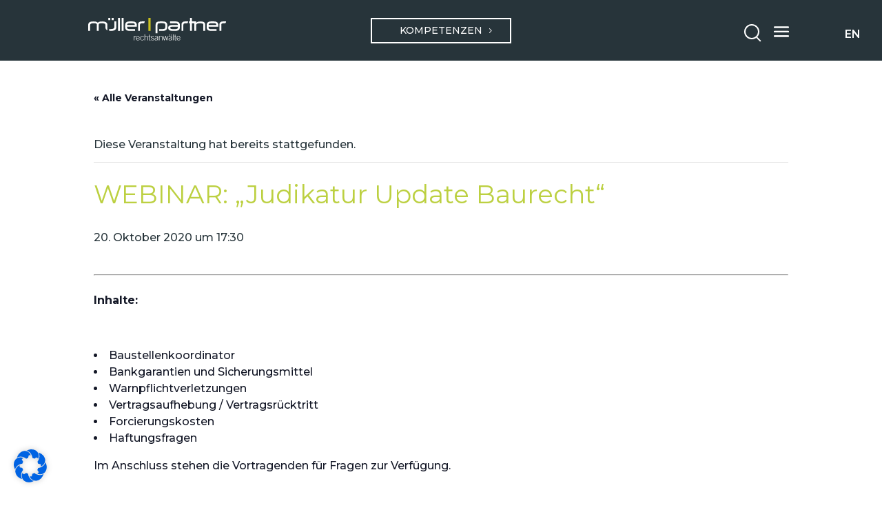

--- FILE ---
content_type: application/x-javascript
request_url: https://www.mplaw.at/wp-content/themes/DiviChild/sdct.js?ver=1.0.31
body_size: 727
content:
(function ($) {
    "use strict";

    $(document).ready(function () {
        // autoplay for divi carousel
        $(".flickity-enabled").each(function () {
            $(this).flickity().flickity("playPlayer");
            $(this).data("flickity").options.autoPlay = 5000;
        });

        // open pdfs in new tab
        $("a").each(function () {
            const $this = $(this);

            if (
                $this.attr("href").indexOf(".pdf") > 0 &&
                $this.attr("target") !== "_blank"
            ) {
                $this.attr("target", "_blank");
            }
        });

        // events search reset
        $("body").on(
            "change keyup",
            ".tribe-events-c-search__input",
            function () {
                const $this = $(this),
                    $reset = $(".sdct-reset-search-button");

                if ($this.val() !== "") {
                    $reset.show();
                } else {
                    $reset.hide();
                }
            }
        );
        if ($(".tribe-events-c-search__input").val() !== "") {
            $(".sdct-reset-search-button").show();
        }
        $("body").on("click", ".sdct-reset-search-button", function (e) {
            e.preventDefault();
            $(".tribe-events-c-search__input").val("").closest("form").submit();
        });

        // startpage slider format
        function setStartSlider() {
            const $slider = $(".start-slider");

            if ($slider.length) {
                const width = $slider.width(),
                    targetHeight = (width / 1920) * 755;
                let descriptionHeight = 0;
                let indexShownSlide = 0;

                if (
                    $slider.find(".et_pb_slide_description").css("position") ===
                    "absolute"
                ) {
                    // mobile view, show description beneath slider images
                    // get index of slide, that is shown (needed for resize listener)
                    $slider.find(".et_pb_slide").each(function (index) {
                        if ($(this).css("display") !== "none") {
                            indexShownSlide = index;
                        }
                    });

                    // show all slides to determine descripiton height
                    $slider.find(".et_pb_slide").show();

                    // get hightest description
                    $slider.find(".et_pb_slide_description").each(function () {
                        const $this = $(this);
                        if ($this[0].scrollHeight > descriptionHeight) {
                            descriptionHeight = $this[0].scrollHeight;
                        }
                    });
                    descriptionHeight += 10;
                    $slider.find(".et_pb_slide").hide();
                    $($slider.find(".et_pb_slide").get(indexShownSlide)).show();

                    // for mobile
                    $slider.css("height", targetHeight + descriptionHeight);
                    $slider.css("min-height", 0);
                    $slider.find(".et_pb_slide").css("height", targetHeight);
                    $slider.find(".et_pb_slide").css("min-height", 0);
                    $slider
                        .find(".et_pb_slide > .et_pb_container")
                        .css("height", targetHeight + descriptionHeight);
                    $slider
                        .find(".et_pb_slide .et_pb_slide_description")
                        .css("top", targetHeight);

                    // mobile flex
                    // setTimeout(function () {
                    //     $slider
                    //         .find(".et_pb_slide .et_pb_slide_description")
                    //         .css("display", "flex")
                    //         .css("justify-content", "center")
                    //         .css("flex-direction", "column");
                    // }, 200);
                } else {
                    // desktop set images to targetheight
                    $slider.css("height", targetHeight);
                    $slider.css("min-height", 0);
                    $slider.find(".et_pb_slide").css("height", targetHeight);
                    $slider.find(".et_pb_slide").css("min-height", 0);
                }
            }
        }

        setStartSlider();
        $(window).resize(setStartSlider);
    });
})(jQuery);


--- FILE ---
content_type: image/svg+xml
request_url: https://www.mplaw.at/wp-content/uploads/2022/03/MP-Law-Logo.svg
body_size: 2517
content:
<?xml version="1.0" encoding="utf-8"?>
<!-- Generator: Adobe Illustrator 26.0.3, SVG Export Plug-In . SVG Version: 6.00 Build 0)  -->
<svg version="1.1" id="Ebene_1" xmlns="http://www.w3.org/2000/svg" xmlns:xlink="http://www.w3.org/1999/xlink" x="0px" y="0px"
	 viewBox="0 0 211.08 35.08" style="enable-background:new 0 0 211.08 35.08;" xml:space="preserve">
<style type="text/css">
	.st0{fill:#CAC11E;}
	.st1{fill:#FFFFFF;}
	.st2{fill-rule:evenodd;clip-rule:evenodd;fill:#FFFFFF;}
</style>
<g id="Gruppe_4668" transform="translate(0 0)">
	<rect id="Rechteck_3856" x="92.19" class="st0" width="3.36" height="20.16"/>
	<rect id="Rechteck_3857" x="30.8" y="0.02" class="st1" width="2.96" height="3.43"/>
	<rect id="Rechteck_3858" x="45.72" y="0.01" class="st1" width="2.96" height="20.13"/>
	<rect id="Rechteck_3859" x="51.24" y="0.01" class="st1" width="2.96" height="20.13"/>
	<g id="Gruppe_4667" transform="translate(0 0)">
		<g>
			<g id="Gruppe_4666">
				<path id="Pfad_5907" class="st1" d="M67.22,5.44h-3.4c-5.14,0-7.26,1.83-7.26,6.36v2.18c0,4.47,2.15,6.15,7.26,6.15h7.96v-2.72
					h-7.93c-3.4,0-4.3-0.79-4.3-3.32v-0.34h14.92l0.02-0.38C74.76,7.43,72.86,5.45,67.22,5.44 M59.56,10.97
					c0.12-2.08,1.26-2.73,4.24-2.73h3.37c3.22,0,4.24,0.43,4.25,2.73H59.56z"/>
				<path id="Pfad_5908" class="st1" d="M86.47,5.45c0,0-0.03,0.73-0.07,1.07C86.37,6.92,86.23,7.3,86,7.62
					c-0.23,0.29-0.56,0.49-0.92,0.57c-0.16,0.04-0.33,0.06-0.5,0.06h-0.52c-4.19,0-4.78,0.67-4.78,2.94v8.94h-2.87v-8.91
					c-0.02-0.59-0.01-1.19,0.03-1.78c0.07-0.61,0.28-1.19,0.61-1.7c1.39-2.21,3.31-2.28,6.83-2.28H86.47z"/>
				<rect id="Rechteck_3860" x="36" y="0.01" class="st1" width="2.96" height="3.44"/>
				<path id="Pfad_5909" class="st1" d="M29.37,14.19v-3.37c-0.05-4.86-4.78-5.34-8.02-5.34c-3.08,0-5.45,0.44-6.67,2.08
					c-1.22-1.64-3.59-2.08-6.67-2.08c-3.24,0-7.97,0.48-8.02,5.35v9.32h2.94v-8.7c0-2.21,1.38-3.16,5.53-3.16
					c4.19,0,4.78,0.67,4.78,2.95v8.91h2.88v-8.92c0-2.27,0.58-2.94,4.78-2.94c4.14,0,5.53,0.94,5.53,3.16v1.93l0,0v1.42
					c-0.1,1.98,1.09,3.8,2.94,4.51L29.37,14.19z"/>
				<path id="Pfad_5910" class="st1" d="M43.06,5.48h-2.94v8.7c0,2.13-1.68,3.09-5.48,3.16c-0.86,0-1.72-0.09-2.57-0.25V20
					c0.85,0.1,1.71,0.15,2.57,0.14l0,0c3.24,0,8.37-0.48,8.41-5.34L43.06,5.48z"/>
				<path id="Pfad_5911" class="st1" d="M152.96,5.45c0,0-0.03,0.73-0.07,1.07c-0.03,0.39-0.16,0.77-0.39,1.09
					c-0.23,0.29-0.56,0.49-0.92,0.57c-0.16,0.04-0.33,0.06-0.5,0.06h-0.52c-4.19,0-4.78,0.67-4.78,2.94v8.94h-2.88v-8.91
					c-0.02-0.59-0.01-1.19,0.04-1.78c0.07-0.61,0.27-1.19,0.61-1.7c1.39-2.21,3.31-2.28,6.83-2.28L152.96,5.45z"/>
				<path id="Pfad_5912" class="st1" d="M192.08,5.44h-3.4c-5.14,0-7.26,1.83-7.26,6.36v2.18c0,4.47,2.15,6.15,7.26,6.15h7.96v-2.72
					h-7.93c-3.41,0-4.3-0.79-4.3-3.32v-0.34h14.91l0.02-0.38C199.61,7.43,197.71,5.45,192.08,5.44 M184.41,10.97
					c0.12-2.08,1.26-2.73,4.24-2.73h3.37c3.23,0,4.24,0.43,4.25,2.73H184.41z"/>
				<path id="Pfad_5913" class="st1" d="M211.08,5.45c0,0-0.03,0.73-0.07,1.07c-0.03,0.39-0.17,0.77-0.4,1.09
					c-0.23,0.29-0.56,0.49-0.92,0.57c-0.16,0.04-0.33,0.06-0.5,0.06h-0.52c-4.2,0-4.78,0.67-4.78,2.94v8.94h-2.88v-8.91
					c-0.02-0.59-0.01-1.19,0.04-1.78c0.06-0.61,0.27-1.19,0.61-1.7c1.39-2.21,3.31-2.28,6.83-2.28L211.08,5.45z"/>
				<path id="Pfad_5914" class="st1" d="M133.18,5.46h-7.96v2.72h7.93c3.15,0,4.15,0.68,4.28,2.79h-9.35
					c-3.35,0-5.59,1.81-5.59,4.23c0,3.28,2.07,4.94,7.28,4.94h3.4c5.14,0,7.26-1.83,7.26-6.35v-2.18
					C140.43,7.14,138.29,5.46,133.18,5.46 M133.2,17.34h-3.37c-3.22,0-4.25-0.6-4.25-2.05c0-1.64,2.42-1.55,2.42-1.55h9.45v0.87
					C137.32,16.69,136.18,17.34,133.2,17.34"/>
				<path id="Pfad_5915" class="st1" d="M172.13,5.48l-0.18-0.01c-3.08,0-5.21,0.69-6.53,2.17V5.45h-6.49V0.01h-2.96v5.44h-1.55v2.8
					h1.55v11.88h2.96V8.25h3.53v11.87h2.96v-8.56c0-2.33,1.5-3.26,6.07-3.26l0.21,0.02c2.11,0.07,3.35,0.38,3.86,0.75
					c0.59,0.43,0.74,1.03,0.74,2.33v8.72h2.96v-9.3C179.27,6.89,177.03,5.61,172.13,5.48"/>
				<path id="Pfad_5916" class="st1" d="M113.87,5.47h-3.59c-5.11,0-7.06,1.45-7.06,5.92v12.34h2.96v-9.61h0.01
					c0-0.06-0.01-0.12-0.01-0.19v-2.65c0-2.53,0.7-3.12,4.1-3.12h3.53c3.41,0,4.3,0.79,4.3,3.32v2.45c0,2.53-0.9,3.39-4.3,3.39
					h-4.98v2.83h5.03c5.11,0,7.26-1.85,7.26-6.33V11.6C121.13,7.12,118.98,5.47,113.87,5.47"/>
				<path id="Pfad_5917" class="st1" d="M87.14,34.95h-0.79v-9.47h0.79v3.73c0.56-0.74,1.42-1.18,2.34-1.2
					c1.42,0,2.02,0.82,2.02,2.3v4.66h-0.79v-4.58c0-1.13-0.34-1.75-1.39-1.75c-0.84,0-1.31,0.51-2.18,1.3L87.14,34.95z"/>
				<path id="Pfad_5918" class="st1" d="M70.73,34.95v-3.86c-0.01-1.16,0.84-2.16,1.99-2.33h0.35v-0.76h-0.35
					c-0.88,0.04-1.65,0.6-1.97,1.43h-0.03v-1.3h-0.79v6.82L70.73,34.95z"/>
				<path id="Pfad_5919" class="st2" d="M78.74,31.56c0-2.11-0.88-3.57-2.73-3.57c-1.73,0-2.81,1.43-2.81,3.54
					c0,2.4,1.13,3.54,2.91,3.54c1.16,0.06,2.23-0.6,2.7-1.66l-0.64-0.34c-0.68,1.07-1.11,1.38-1.99,1.38
					c-1.55,0-2.19-1.34-2.19-2.89L78.74,31.56z M73.98,30.93c0.01-0.9,0.6-2.32,1.99-2.31c1.19,0.01,1.81,0.9,1.97,2.31H73.98z"/>
				<path id="Pfad_5920" class="st1" d="M85.18,29.84c-0.31-1.12-1.34-1.88-2.49-1.85c-1.76,0-2.94,1.2-2.94,3.54
					c0,2.06,1.02,3.54,2.94,3.54c1.15-0.03,2.18-0.71,2.67-1.75l-0.63-0.3c-0.55,0.88-1.07,1.42-2.05,1.42
					c-1.36,0-2.15-1.17-2.15-2.91c0-2.11,0.87-2.91,2.15-2.91c0.83,0.05,1.54,0.62,1.77,1.42L85.18,29.84z"/>
				<path id="Pfad_5921" class="st1" d="M92.15,28.13v0.63h1.02v5.13c0,0.83,0.36,1.19,1.48,1.19c0.27-0.02,0.54-0.06,0.8-0.12
					v-0.65c-0.26,0.09-0.53,0.14-0.8,0.14c-0.33,0.05-0.64-0.17-0.69-0.5c-0.01-0.06-0.01-0.13,0-0.2v-5h1.49v-0.63h-1.49v-2.23
					h-0.79v2.23L92.15,28.13z"/>
				<path id="Pfad_5922" class="st1" d="M95.99,33.7c0.58,0.89,1.58,1.41,2.64,1.38c1.16,0.14,2.21-0.69,2.35-1.85
					c0-0.03,0.01-0.05,0.01-0.08c0-2.65-4.02-1.67-4.02-3.33c0-0.83,0.59-1.19,1.35-1.19c0.73,0,1.4,0.39,1.77,1.02l0.61-0.42
					c-0.48-0.82-1.39-1.3-2.35-1.24c-1.15,0-2.17,0.58-2.17,1.87c0,2.43,4.01,1.31,4.01,3.29c-0.05,0.77-0.72,1.35-1.49,1.3
					c-0.01,0-0.02,0-0.03,0c-0.87,0.06-1.69-0.39-2.11-1.15L95.99,33.7z"/>
				<path id="Pfad_5923" class="st2" d="M107.04,34.95c-0.07-0.41-0.1-0.83-0.11-1.25v-3.57c0-1.51-0.74-2.14-2.28-2.14
					c-1.08-0.05-2.08,0.56-2.53,1.55l0.52,0.32c0.39-0.74,1.15-1.21,1.98-1.23c1.17,0,1.56,0.46,1.56,1.36v0.47
					c-2.85,0.63-4.37,0.97-4.37,2.83c-0.03,0.95,0.71,1.76,1.67,1.79c0.07,0,0.14,0,0.21-0.01c0.92,0.01,1.81-0.33,2.48-0.96
					l0.11,0.83H107.04z M106.15,33.32c-0.6,0.66-1.43,1.06-2.32,1.13c-0.61,0.06-1.16-0.39-1.22-1.01c-0.01-0.05-0.01-0.11,0-0.16
					c0-0.87,0.42-1.51,3.54-2.19V33.32z"/>
				<path id="Pfad_5924" class="st2" d="M109.34,34.95v-5.03c0.87-0.79,1.34-1.3,2.18-1.3c1.05,0,1.39,0.62,1.39,1.75v4.58h0.79
					v-4.66c0-1.48-0.6-2.3-2.02-2.3c-0.92,0.03-1.78,0.47-2.33,1.21v-1.07h-0.79v6.82H109.34z"/>
				<path id="Pfad_5925" class="st1" d="M116.2,34.95h0.81l1.53-5.48h0.03l1.54,5.48h0.77l1.98-6.82h-0.82l-1.53,5.49h-0.03
					l-1.52-5.49h-0.78l-1.56,5.49h-0.03l-1.5-5.49h-0.8L116.2,34.95z"/>
				<path id="Pfad_5926" class="st2" d="M125.51,26h-0.87v1.23h0.87V26z M127.55,26h-0.86v1.23h0.86V26z M128.38,34.95
					c-0.07-0.41-0.1-0.83-0.1-1.25v-3.57c0-1.51-0.74-2.14-2.28-2.14c-1.08-0.05-2.08,0.56-2.54,1.55l0.53,0.32
					c0.39-0.74,1.15-1.21,1.98-1.23c1.17,0,1.56,0.46,1.56,1.36v0.47c-2.85,0.63-4.37,0.97-4.37,2.83
					c-0.03,0.96,0.72,1.76,1.67,1.79c0.07,0,0.14,0,0.21-0.01c0.92,0.01,1.81-0.33,2.48-0.96l0.1,0.83H128.38z M127.49,33.32
					c-0.6,0.66-1.43,1.06-2.32,1.13c-0.61,0.06-1.16-0.39-1.22-1c-0.01-0.05-0.01-0.11,0-0.16c0-0.87,0.42-1.51,3.54-2.19
					L127.49,33.32z"/>
				<rect id="Rechteck_3861" x="129.79" y="25.48" class="st1" width="0.79" height="9.47"/>
				<path id="Pfad_5927" class="st1" d="M131.68,28.13v0.63h1.03v5.13c0,0.83,0.36,1.19,1.48,1.19c0.27-0.02,0.54-0.06,0.8-0.12
					v-0.65c-0.26,0.09-0.53,0.14-0.8,0.14c-0.33,0.05-0.64-0.17-0.69-0.51c-0.01-0.06-0.01-0.13,0-0.19v-5h1.49v-0.63h-1.49v-2.23
					h-0.79v2.23L131.68,28.13z"/>
				<path id="Pfad_5928" class="st2" d="M141.06,31.56c0-2.11-0.88-3.57-2.73-3.57c-1.73,0-2.81,1.43-2.81,3.54
					c0,2.4,1.13,3.54,2.91,3.54c1.16,0.06,2.24-0.6,2.7-1.66l-0.64-0.34c-0.68,1.07-1.11,1.38-1.99,1.38
					c-1.55,0-2.19-1.34-2.19-2.89L141.06,31.56z M136.31,30.94c0.01-0.91,0.6-2.32,1.99-2.31c1.2,0.01,1.81,0.91,1.97,2.31H136.31z"
					/>
			</g>
		</g>
	</g>
</g>
</svg>
